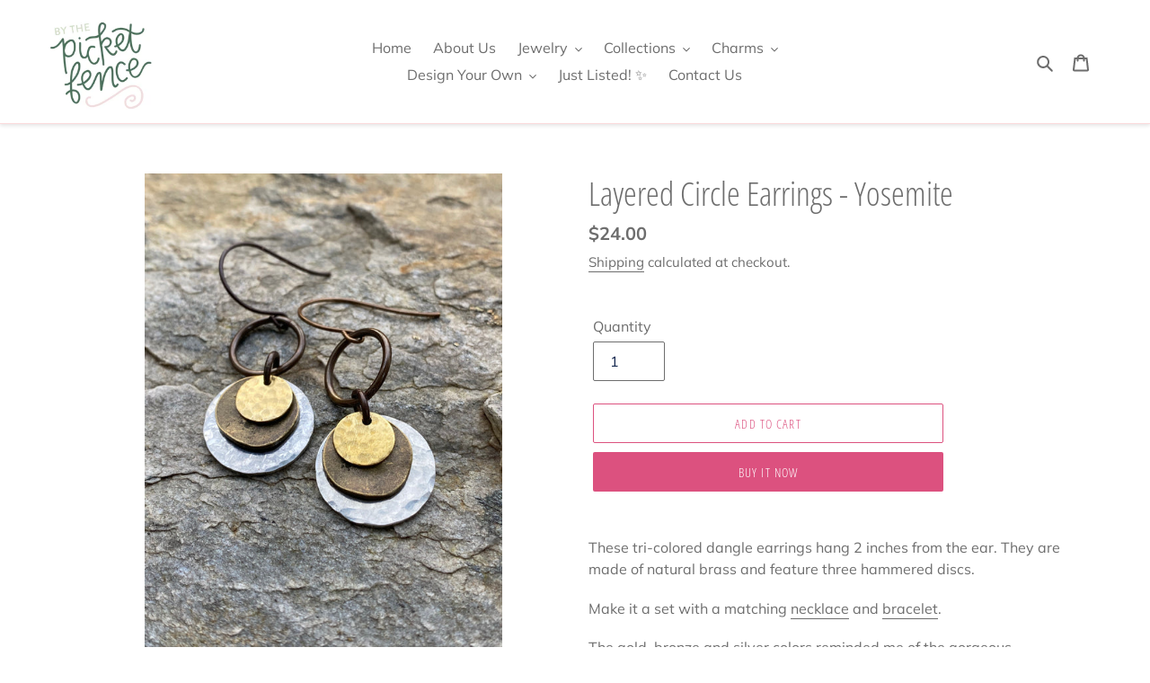

--- FILE ---
content_type: text/css
request_url: https://bythepicketfence.com/cdn/shop/t/1/assets/custom.css?v=180363764760337934141705666185
body_size: -516
content:
a.moreless-button.ts-read-more-btn{vertical-align:middle;cursor:pointer;border:1px solid transparent;border-radius:2px;background-color:var(--color-btn-primary);color:var(--color-btn-primary-text);font-family:var(--font-stack-header);font-style:var(--font-style-header);font-weight:var(--font-weight-header);text-transform:uppercase;letter-spacing:.08em;white-space:normal;font-size:calc(((var(--font-size-base) - 2) / (var(--font-size-base))) * 1em);padding:10px 18px}.btn-content{text-align:center}a.moreless-button.ts-read-more-btn:hover{color:var(--color-btn-primary-text);background-color:var(--color-btn-primary-focus)}h2.h3.ts-text-transform{font-size:39.2px;padding-bottom:30px}.meta_info_desc{background:#f7f7f7;padding:40px;border-radius:0;font-style:italic;margin:40px 0}
/*# sourceMappingURL=/cdn/shop/t/1/assets/custom.css.map?v=180363764760337934141705666185 */
